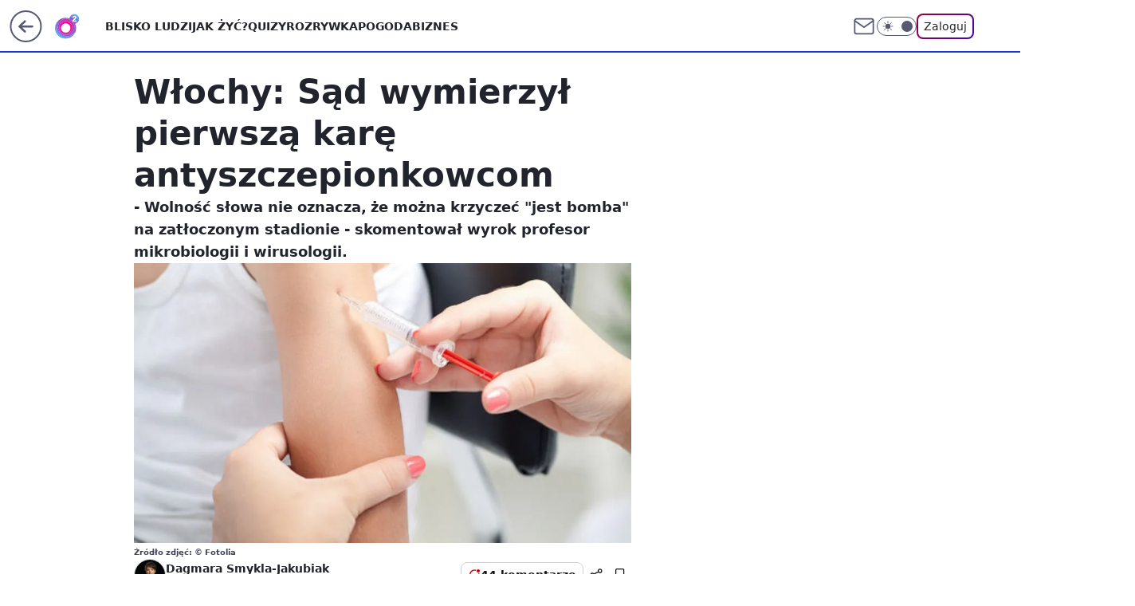

--- FILE ---
content_type: application/javascript
request_url: https://rek.www.wp.pl/gaf.js?rv=2&sn=o2_o2_pl&pvid=f3c9157206c56a395afa&rekids=236060&phtml=www.o2.pl%2Fartykul%2Fwlochy-sad-wymierzyl-pierwsza-kare-antyszczepionkowcom-6273236107925121a&abtest=adtech%7CPRGM-1047%7CA%3Badtech%7CPU-335%7CB%3Badtech%7CPRG-3468%7CB%3Badtech%7CPRGM-1036%7CB%3Badtech%7CFP-76%7CC%3Badtech%7CPRGM-1356%7CA%3Badtech%7CPRGM-1419%7CC%3Badtech%7CPRGM-1589%7CA%3Badtech%7CPRGM-1576%7CC%3Badtech%7CPRGM-1443%7CA%3Badtech%7CPRGM-1587%7CD%3Badtech%7CPRGM-1615%7CA%3Badtech%7CPRGM-1215%7CC&PWA_adbd=0&darkmode=0&highLayout=0&layout=wide&navType=navigate&cdl=0&ctype=article&ciab=IAB12&cid=6273236107925121&csystem=ncr&cdate=2018-07-14&REKtagi=ruch_antyszczepionkowy&vw=1280&vh=720&p1=0&spin=xzh68djy&bcv=2
body_size: 6058
content:
xzh68djy({"spin":"xzh68djy","bunch":236060,"context":{"dsa":false,"minor":false,"bidRequestId":"f5bf9fc9-be64-4870-a3be-c5a251c79fe0","maConfig":{"timestamp":"2026-01-26T13:24:12.920Z"},"dfpConfig":{"timestamp":"2026-01-27T12:47:42.398Z"},"sda":[],"targeting":{"client":{},"server":{},"query":{"PWA_adbd":"0","REKtagi":"ruch_antyszczepionkowy","abtest":"adtech|PRGM-1047|A;adtech|PU-335|B;adtech|PRG-3468|B;adtech|PRGM-1036|B;adtech|FP-76|C;adtech|PRGM-1356|A;adtech|PRGM-1419|C;adtech|PRGM-1589|A;adtech|PRGM-1576|C;adtech|PRGM-1443|A;adtech|PRGM-1587|D;adtech|PRGM-1615|A;adtech|PRGM-1215|C","bcv":"2","cdate":"2018-07-14","cdl":"0","ciab":"IAB12","cid":"6273236107925121","csystem":"ncr","ctype":"article","darkmode":"0","highLayout":"0","layout":"wide","navType":"navigate","p1":"0","phtml":"www.o2.pl/artykul/wlochy-sad-wymierzyl-pierwsza-kare-antyszczepionkowcom-6273236107925121a","pvid":"f3c9157206c56a395afa","rekids":"236060","rv":"2","sn":"o2_o2_pl","spin":"xzh68djy","vh":"720","vw":"1280"}},"directOnly":0,"geo":{"country":"840","region":"","city":""},"statid":"","mlId":"","rshsd":"8","isRobot":false,"curr":{"EUR":4.2032,"USD":3.5354,"CHF":4.5575,"GBP":4.8432},"rv":"2","status":{"advf":2,"ma":2,"ma_ads-bidder":2,"ma_cpv-bidder":2,"ma_high-cpm-bidder":2}},"slots":{"10":{"delivered":"","campaign":null,"dfpConfig":null},"11":{"delivered":"1","campaign":null,"dfpConfig":{"placement":"/89844762/Desktop_O2.pl_x11_art","roshash":"CFNQ","ceil":100,"sizes":[[620,280],[336,280],[300,250]],"namedSizes":["fluid"],"div":"div-gpt-ad-x11-art","targeting":{"DFPHASH":"ADLO","emptygaf":"0"},"gfp":"CFNQ"}},"12":{"delivered":"1","campaign":null,"dfpConfig":{"placement":"/89844762/Desktop_O2.pl_x12_art","roshash":"CFNQ","ceil":100,"sizes":[[620,280],[336,280],[300,250]],"namedSizes":["fluid"],"div":"div-gpt-ad-x12-art","targeting":{"DFPHASH":"ADLO","emptygaf":"0"},"gfp":"CFNQ"}},"13":{"delivered":"1","campaign":null,"dfpConfig":{"placement":"/89844762/Desktop_O2.pl_x13_art","roshash":"CFNQ","ceil":100,"sizes":[[620,280],[336,280],[300,250]],"namedSizes":["fluid"],"div":"div-gpt-ad-x13-art","targeting":{"DFPHASH":"ADLO","emptygaf":"0"},"gfp":"CFNQ"}},"14":{"delivered":"1","campaign":null,"dfpConfig":{"placement":"/89844762/Desktop_O2.pl_x14_art","roshash":"CFNQ","ceil":100,"sizes":[[620,280],[336,280],[300,250]],"namedSizes":["fluid"],"div":"div-gpt-ad-x14-art","targeting":{"DFPHASH":"ADLO","emptygaf":"0"},"gfp":"CFNQ"}},"15":{"lazy":1,"delivered":"1","campaign":{"id":"189191","adm":{"bunch":"236060","creations":[{"height":200,"showLabel":true,"src":"https://mamc.wpcdn.pl/189191/1769178910950/ZAPISKI-SMIERTELNIKA_750x200.jpg","trackers":{"click":[""],"cview":["//ma.wp.pl/ma.gif?clid=36d4f1d950aab392a9c26b186b340e10\u0026SN=o2_o2_pl\u0026pvid=f3c9157206c56a395afa\u0026action=cvimp\u0026pg=www.o2.pl\u0026par=billing%3Dcpv%26emission%3D3046613%26hBidPrice%3DLOSachtFOYj%26domain%3Dwww.o2.pl%26workfID%3D189191%26tpID%3D1406927%26org_id%3D25%26isDev%3Dfalse%26creationID%3D1478896%26client_id%3D61041%26iabPageCategories%3D%26partnerID%3D%26contentID%3D6273236107925121%26cur%3DPLN%26pricingModel%3DPg1upQTNZN5f7oXO9YyMoJ4IbmbgdXDsc4ybAlVYafs%26iabSiteCategories%3D%26is_robot%3D0%26pvid%3Df3c9157206c56a395afa%26hBudgetRate%3DCFINQTW%26medium%3Ddisplay%26rekid%3D236060%26slotSizeWxH%3D750x200%26bidderID%3D11%26platform%3D8%26publisherID%3D308%26slotID%3D015%26test%3D0%26source%3DTG%26is_adblock%3D0%26bidTimestamp%3D1769584024%26conversionValue%3D0%26ssp%3Dwp.pl%26device%3DPERSONAL_COMPUTER%26seatID%3D36d4f1d950aab392a9c26b186b340e10%26order%3D266721%26geo%3D840%253B%253B%26utility%3DdkjTFTVM4huurjjJgfUs8Ie0esi05mFcnsi3G7hHqOLnRmFEGJ-e-by0M4vOGULH%26bidReqID%3Df5bf9fc9-be64-4870-a3be-c5a251c79fe0%26seatFee%3DhSfhjNRk6mGSRPYCtVkv3ITflnv_rOKDeNi10VWnOKA%26editedTimestamp%3D1769178942%26ttl%3D1769670424%26sn%3Do2_o2_pl%26userID%3D__UNKNOWN_TELL_US__%26inver%3D2%26ip%3DjxudsgI9q9XCEoty9_sSeAQdJgDsLi_6A96l1xTi9b0%26targetDomain%3Dgalapagosfilms.pl"],"impression":["//ma.wp.pl/ma.gif?clid=36d4f1d950aab392a9c26b186b340e10\u0026SN=o2_o2_pl\u0026pvid=f3c9157206c56a395afa\u0026action=delivery\u0026pg=www.o2.pl\u0026par=publisherID%3D308%26slotID%3D015%26test%3D0%26source%3DTG%26is_adblock%3D0%26bidTimestamp%3D1769584024%26conversionValue%3D0%26ssp%3Dwp.pl%26device%3DPERSONAL_COMPUTER%26seatID%3D36d4f1d950aab392a9c26b186b340e10%26order%3D266721%26geo%3D840%253B%253B%26utility%3DdkjTFTVM4huurjjJgfUs8Ie0esi05mFcnsi3G7hHqOLnRmFEGJ-e-by0M4vOGULH%26bidReqID%3Df5bf9fc9-be64-4870-a3be-c5a251c79fe0%26seatFee%3DhSfhjNRk6mGSRPYCtVkv3ITflnv_rOKDeNi10VWnOKA%26editedTimestamp%3D1769178942%26ttl%3D1769670424%26sn%3Do2_o2_pl%26userID%3D__UNKNOWN_TELL_US__%26inver%3D2%26ip%3DjxudsgI9q9XCEoty9_sSeAQdJgDsLi_6A96l1xTi9b0%26targetDomain%3Dgalapagosfilms.pl%26billing%3Dcpv%26emission%3D3046613%26hBidPrice%3DLOSachtFOYj%26domain%3Dwww.o2.pl%26workfID%3D189191%26tpID%3D1406927%26org_id%3D25%26isDev%3Dfalse%26creationID%3D1478896%26client_id%3D61041%26iabPageCategories%3D%26partnerID%3D%26contentID%3D6273236107925121%26cur%3DPLN%26pricingModel%3DPg1upQTNZN5f7oXO9YyMoJ4IbmbgdXDsc4ybAlVYafs%26iabSiteCategories%3D%26is_robot%3D0%26pvid%3Df3c9157206c56a395afa%26hBudgetRate%3DCFINQTW%26medium%3Ddisplay%26rekid%3D236060%26slotSizeWxH%3D750x200%26bidderID%3D11%26platform%3D8"],"view":["//ma.wp.pl/ma.gif?clid=36d4f1d950aab392a9c26b186b340e10\u0026SN=o2_o2_pl\u0026pvid=f3c9157206c56a395afa\u0026action=view\u0026pg=www.o2.pl\u0026par=publisherID%3D308%26slotID%3D015%26test%3D0%26source%3DTG%26is_adblock%3D0%26bidTimestamp%3D1769584024%26conversionValue%3D0%26ssp%3Dwp.pl%26device%3DPERSONAL_COMPUTER%26seatID%3D36d4f1d950aab392a9c26b186b340e10%26order%3D266721%26geo%3D840%253B%253B%26utility%3DdkjTFTVM4huurjjJgfUs8Ie0esi05mFcnsi3G7hHqOLnRmFEGJ-e-by0M4vOGULH%26bidReqID%3Df5bf9fc9-be64-4870-a3be-c5a251c79fe0%26seatFee%3DhSfhjNRk6mGSRPYCtVkv3ITflnv_rOKDeNi10VWnOKA%26editedTimestamp%3D1769178942%26ttl%3D1769670424%26sn%3Do2_o2_pl%26userID%3D__UNKNOWN_TELL_US__%26inver%3D2%26ip%3DjxudsgI9q9XCEoty9_sSeAQdJgDsLi_6A96l1xTi9b0%26targetDomain%3Dgalapagosfilms.pl%26billing%3Dcpv%26emission%3D3046613%26hBidPrice%3DLOSachtFOYj%26domain%3Dwww.o2.pl%26workfID%3D189191%26tpID%3D1406927%26org_id%3D25%26isDev%3Dfalse%26creationID%3D1478896%26client_id%3D61041%26iabPageCategories%3D%26partnerID%3D%26contentID%3D6273236107925121%26cur%3DPLN%26pricingModel%3DPg1upQTNZN5f7oXO9YyMoJ4IbmbgdXDsc4ybAlVYafs%26iabSiteCategories%3D%26is_robot%3D0%26pvid%3Df3c9157206c56a395afa%26hBudgetRate%3DCFINQTW%26medium%3Ddisplay%26rekid%3D236060%26slotSizeWxH%3D750x200%26bidderID%3D11%26platform%3D8"]},"transparentPlaceholder":false,"type":"image","url":"https://www.galapagosfilms.pl/index.php/na-ekranach/zapiski-smiertelnika-na-ekranach","width":750}],"redir":"https://ma.wp.pl/redirma?SN=o2_o2_pl\u0026pvid=f3c9157206c56a395afa\u0026par=iabPageCategories%3D%26rekid%3D236060%26conversionValue%3D0%26iabSiteCategories%3D%26editedTimestamp%3D1769178942%26bidTimestamp%3D1769584024%26geo%3D840%253B%253B%26hBidPrice%3DLOSachtFOYj%26partnerID%3D%26medium%3Ddisplay%26platform%3D8%26publisherID%3D308%26sn%3Do2_o2_pl%26domain%3Dwww.o2.pl%26hBudgetRate%3DCFINQTW%26slotID%3D015%26billing%3Dcpv%26workfID%3D189191%26is_adblock%3D0%26device%3DPERSONAL_COMPUTER%26ip%3DjxudsgI9q9XCEoty9_sSeAQdJgDsLi_6A96l1xTi9b0%26targetDomain%3Dgalapagosfilms.pl%26pricingModel%3DPg1upQTNZN5f7oXO9YyMoJ4IbmbgdXDsc4ybAlVYafs%26test%3D0%26utility%3DdkjTFTVM4huurjjJgfUs8Ie0esi05mFcnsi3G7hHqOLnRmFEGJ-e-by0M4vOGULH%26bidReqID%3Df5bf9fc9-be64-4870-a3be-c5a251c79fe0%26ttl%3D1769670424%26emission%3D3046613%26isDev%3Dfalse%26cur%3DPLN%26pvid%3Df3c9157206c56a395afa%26seatFee%3DhSfhjNRk6mGSRPYCtVkv3ITflnv_rOKDeNi10VWnOKA%26inver%3D2%26org_id%3D25%26client_id%3D61041%26contentID%3D6273236107925121%26slotSizeWxH%3D750x200%26source%3DTG%26tpID%3D1406927%26creationID%3D1478896%26is_robot%3D0%26bidderID%3D11%26ssp%3Dwp.pl%26seatID%3D36d4f1d950aab392a9c26b186b340e10%26order%3D266721%26userID%3D__UNKNOWN_TELL_US__\u0026url=","slot":"15"},"creative":{"Id":"1478896","provider":"ma_cpv-bidder","roshash":"CFIL","height":200,"width":750,"touchpointId":"1406927","source":{"bidder":"cpv-bidder"}},"sellingModel":{"model":"CPV_INT"}},"dfpConfig":{"placement":"/89844762/Desktop_O2.pl_x15_art","roshash":"CFNQ","ceil":100,"sizes":[[728,90],[970,300],[950,90],[980,120],[980,90],[970,150],[970,90],[970,250],[930,180],[950,200],[750,100],[970,66],[750,200],[960,90],[970,100],[750,300],[970,200],[950,300]],"namedSizes":["fluid"],"div":"div-gpt-ad-x15-art","targeting":{"DFPHASH":"ADLO","emptygaf":"0"},"gfp":"CFNQ"}},"2":{"delivered":"1","campaign":{"id":"188957","capping":"PWAck=27120765\u0026PWAclt=1\u0026tpl=1","adm":{"bunch":"236060","creations":[{"cbConfig":{"blur":false,"bottomBar":false,"fullPage":false,"message":"Przekierowanie za {{time}} sekund{{y}}","timeout":15000},"height":870,"pixels":["//ad.doubleclick.net/ddm/trackimp/N195005.3920530WPPL/B34915909.438330535;dc_trk_aid=631924327;dc_trk_cid=248481718;ord=1769584024;dc_lat=;dc_rdid=;tag_for_child_directed_treatment=;tfua=;ltd=${LIMITED_ADS};dc_tdv=1?"],"scalable":"1","showLabel":false,"src":"https://mamc.wpcdn.pl/188957/1768998541146/2383-003_Olimpijskie_oferty_produktowe_1920x870_wp_CB_sluchawki.jpg","trackers":{"click":[""],"cview":["//ma.wp.pl/ma.gif?clid=0cc655b412444091fb8190f140853492\u0026SN=o2_o2_pl\u0026pvid=f3c9157206c56a395afa\u0026action=cvimp\u0026pg=www.o2.pl\u0026par=device%3DPERSONAL_COMPUTER%26targetDomain%3Dmediamarkt.pl%26order%3D266462%26is_adblock%3D0%26userID%3D__UNKNOWN_TELL_US__%26domain%3Dwww.o2.pl%26slotSizeWxH%3D1920x870%26cur%3DPLN%26org_id%3D25%26bidReqID%3Df5bf9fc9-be64-4870-a3be-c5a251c79fe0%26publisherID%3D308%26seatID%3D0cc655b412444091fb8190f140853492%26client_id%3D29939%26source%3DTG%26partnerID%3D%26bidderID%3D11%26utility%3Dx_NFYV9kBbJx56Q2R9oTxl-Rh0GshZbzeKBHv_8PIcrr2y2hweS40vHao6-zSgye%26creationID%3D1477011%26seatFee%3DIX0CEDt3bSu28m9TeUMAJ66Jl2wUSfjeHAN40wLAvks%26tpID%3D1405761%26sn%3Do2_o2_pl%26bidTimestamp%3D1769584024%26medium%3Ddisplay%26rekid%3D236060%26test%3D0%26billing%3Dcpv%26emission%3D3045951%26pricingModel%3DKvy6uUqBtQbNiaUJBWgsdWMB0Cd8tSOQGZyUL5cN-Ck%26geo%3D840%253B%253B%26hBidPrice%3DCFIOUXb%26platform%3D8%26conversionValue%3D0%26ssp%3Dwp.pl%26inver%3D2%26workfID%3D188957%26iabSiteCategories%3D%26is_robot%3D0%26hBudgetRate%3DCFIOUXb%26ip%3D5aJ3CUZhHKfa6GbWSWSMjSfVXTMVd4OXpOwdG3zG1Hc%26editedTimestamp%3D1768998748%26iabPageCategories%3D%26ttl%3D1769670424%26isDev%3Dfalse%26slotID%3D002%26pvid%3Df3c9157206c56a395afa%26contentID%3D6273236107925121"],"impression":["//ma.wp.pl/ma.gif?clid=0cc655b412444091fb8190f140853492\u0026SN=o2_o2_pl\u0026pvid=f3c9157206c56a395afa\u0026action=delivery\u0026pg=www.o2.pl\u0026par=device%3DPERSONAL_COMPUTER%26targetDomain%3Dmediamarkt.pl%26order%3D266462%26is_adblock%3D0%26userID%3D__UNKNOWN_TELL_US__%26domain%3Dwww.o2.pl%26slotSizeWxH%3D1920x870%26cur%3DPLN%26org_id%3D25%26bidReqID%3Df5bf9fc9-be64-4870-a3be-c5a251c79fe0%26publisherID%3D308%26seatID%3D0cc655b412444091fb8190f140853492%26client_id%3D29939%26source%3DTG%26partnerID%3D%26bidderID%3D11%26utility%3Dx_NFYV9kBbJx56Q2R9oTxl-Rh0GshZbzeKBHv_8PIcrr2y2hweS40vHao6-zSgye%26creationID%3D1477011%26seatFee%3DIX0CEDt3bSu28m9TeUMAJ66Jl2wUSfjeHAN40wLAvks%26tpID%3D1405761%26sn%3Do2_o2_pl%26bidTimestamp%3D1769584024%26medium%3Ddisplay%26rekid%3D236060%26test%3D0%26billing%3Dcpv%26emission%3D3045951%26pricingModel%3DKvy6uUqBtQbNiaUJBWgsdWMB0Cd8tSOQGZyUL5cN-Ck%26geo%3D840%253B%253B%26hBidPrice%3DCFIOUXb%26platform%3D8%26conversionValue%3D0%26ssp%3Dwp.pl%26inver%3D2%26workfID%3D188957%26iabSiteCategories%3D%26is_robot%3D0%26hBudgetRate%3DCFIOUXb%26ip%3D5aJ3CUZhHKfa6GbWSWSMjSfVXTMVd4OXpOwdG3zG1Hc%26editedTimestamp%3D1768998748%26iabPageCategories%3D%26ttl%3D1769670424%26isDev%3Dfalse%26slotID%3D002%26pvid%3Df3c9157206c56a395afa%26contentID%3D6273236107925121"],"view":["//ma.wp.pl/ma.gif?clid=0cc655b412444091fb8190f140853492\u0026SN=o2_o2_pl\u0026pvid=f3c9157206c56a395afa\u0026action=view\u0026pg=www.o2.pl\u0026par=billing%3Dcpv%26emission%3D3045951%26pricingModel%3DKvy6uUqBtQbNiaUJBWgsdWMB0Cd8tSOQGZyUL5cN-Ck%26geo%3D840%253B%253B%26hBidPrice%3DCFIOUXb%26platform%3D8%26conversionValue%3D0%26ssp%3Dwp.pl%26inver%3D2%26workfID%3D188957%26iabSiteCategories%3D%26is_robot%3D0%26hBudgetRate%3DCFIOUXb%26ip%3D5aJ3CUZhHKfa6GbWSWSMjSfVXTMVd4OXpOwdG3zG1Hc%26editedTimestamp%3D1768998748%26iabPageCategories%3D%26ttl%3D1769670424%26isDev%3Dfalse%26slotID%3D002%26pvid%3Df3c9157206c56a395afa%26contentID%3D6273236107925121%26device%3DPERSONAL_COMPUTER%26targetDomain%3Dmediamarkt.pl%26order%3D266462%26is_adblock%3D0%26userID%3D__UNKNOWN_TELL_US__%26domain%3Dwww.o2.pl%26slotSizeWxH%3D1920x870%26cur%3DPLN%26org_id%3D25%26bidReqID%3Df5bf9fc9-be64-4870-a3be-c5a251c79fe0%26publisherID%3D308%26seatID%3D0cc655b412444091fb8190f140853492%26client_id%3D29939%26source%3DTG%26partnerID%3D%26bidderID%3D11%26utility%3Dx_NFYV9kBbJx56Q2R9oTxl-Rh0GshZbzeKBHv_8PIcrr2y2hweS40vHao6-zSgye%26creationID%3D1477011%26seatFee%3DIX0CEDt3bSu28m9TeUMAJ66Jl2wUSfjeHAN40wLAvks%26tpID%3D1405761%26sn%3Do2_o2_pl%26bidTimestamp%3D1769584024%26medium%3Ddisplay%26rekid%3D236060%26test%3D0"]},"transparentPlaceholder":false,"type":"image","url":"https://ad.doubleclick.net/ddm/trackclk/N195005.3920530WPPL/B34915909.438330535;dc_trk_aid=631924327;dc_trk_cid=248481718;dc_lat=;dc_rdid=;tag_for_child_directed_treatment=;tfua=;ltd=${LIMITED_ADS};dc_tdv=1","width":1920}],"redir":"https://ma.wp.pl/redirma?SN=o2_o2_pl\u0026pvid=f3c9157206c56a395afa\u0026par=publisherID%3D308%26seatID%3D0cc655b412444091fb8190f140853492%26iabSiteCategories%3D%26editedTimestamp%3D1768998748%26targetDomain%3Dmediamarkt.pl%26sn%3Do2_o2_pl%26bidTimestamp%3D1769584024%26hBidPrice%3DCFIOUXb%26slotID%3D002%26pvid%3Df3c9157206c56a395afa%26device%3DPERSONAL_COMPUTER%26userID%3D__UNKNOWN_TELL_US__%26tpID%3D1405761%26platform%3D8%26ip%3D5aJ3CUZhHKfa6GbWSWSMjSfVXTMVd4OXpOwdG3zG1Hc%26iabPageCategories%3D%26ttl%3D1769670424%26is_adblock%3D0%26bidderID%3D11%26billing%3Dcpv%26geo%3D840%253B%253B%26conversionValue%3D0%26ssp%3Dwp.pl%26workfID%3D188957%26is_robot%3D0%26contentID%3D6273236107925121%26source%3DTG%26seatFee%3DIX0CEDt3bSu28m9TeUMAJ66Jl2wUSfjeHAN40wLAvks%26test%3D0%26emission%3D3045951%26pricingModel%3DKvy6uUqBtQbNiaUJBWgsdWMB0Cd8tSOQGZyUL5cN-Ck%26slotSizeWxH%3D1920x870%26cur%3DPLN%26org_id%3D25%26partnerID%3D%26creationID%3D1477011%26rekid%3D236060%26inver%3D2%26hBudgetRate%3DCFIOUXb%26order%3D266462%26domain%3Dwww.o2.pl%26client_id%3D29939%26utility%3Dx_NFYV9kBbJx56Q2R9oTxl-Rh0GshZbzeKBHv_8PIcrr2y2hweS40vHao6-zSgye%26medium%3Ddisplay%26isDev%3Dfalse%26bidReqID%3Df5bf9fc9-be64-4870-a3be-c5a251c79fe0\u0026url=","slot":"2"},"creative":{"Id":"1477011","provider":"ma_cpv-bidder","roshash":"FLOR","height":870,"width":1920,"touchpointId":"1405761","source":{"bidder":"cpv-bidder"}},"sellingModel":{"model":"CPM_INT"}},"dfpConfig":{"placement":"/89844762/Desktop_O2.pl_x02","roshash":"FLOR","ceil":100,"sizes":[[970,300],[970,600],[750,300],[950,300],[980,600],[1920,870],[1200,600],[750,400],[960,640]],"namedSizes":["fluid"],"div":"div-gpt-ad-x02","targeting":{"DFPHASH":"DJMP","emptygaf":"0"},"gfp":"DLOR"}},"25":{"delivered":"1","campaign":null,"dfpConfig":{"placement":"/89844762/Desktop_O2.pl_x25_art","roshash":"CFNQ","ceil":100,"sizes":[[620,280],[336,280],[300,250]],"namedSizes":["fluid"],"div":"div-gpt-ad-x25-art","targeting":{"DFPHASH":"ADLO","emptygaf":"0"},"gfp":"CFNQ"}},"27":{"delivered":"1","campaign":null,"dfpConfig":{"placement":"/89844762/Desktop_O2.pl_x27_art","roshash":"CFNQ","ceil":100,"sizes":[[160,600],[120,600]],"namedSizes":["fluid"],"div":"div-gpt-ad-x27-art","targeting":{"DFPHASH":"ADLO","emptygaf":"0"},"gfp":"CFNQ"}},"3":{"delivered":"1","campaign":{"id":"189279","capping":"PWAck=27120831\u0026PWAclt=24","adm":{"bunch":"236060","creations":[{"height":600,"mod":"stiltedBanner","pixels":["//ad.doubleclick.net/ddm/trackimp/N4022.2133700WP/B34926013.439151868;dc_trk_aid=632070570;dc_trk_cid=249328161;ord=1769584024;dc_lat=;dc_rdid=;tag_for_child_directed_treatment=;tfua=;gdpr=${GDPR};gdpr_consent=${GDPR_CONSENT_755};ltd=${LIMITED_ADS};dc_tdv=1?"],"showLabel":true,"src":"https://mamc.wpcdn.pl/189279/1769514252699/ip_kia25_k4_kamp_leasing_1260x600_wp/ip_kia25_k4_kamp_leasing_1260x600_wp.html","trackers":{"click":[""],"cview":["//ma.wp.pl/ma.gif?clid=de722beda2adf178cb2a229b728519d3\u0026SN=o2_o2_pl\u0026pvid=f3c9157206c56a395afa\u0026action=cvimp\u0026pg=www.o2.pl\u0026par=medium%3Ddisplay%26ip%3Dn_ZfpGTNocu1Lkk6sVQWyGBnkS-8kIzlZBapf3TMkTg%26tpID%3D1407399%26org_id%3D25%26emission%3D3046776%26geo%3D840%253B%253B%26hBudgetRate%3DCFILORU%26partnerID%3D%26utility%3DZ6PX9pppKc9Ybsdy4Kbfw5O2ic6Oq2oHD8ECnXNAzzVDs6-8M_mSX6E34YgUEjUp%26platform%3D8%26creationID%3D1480372%26seatFee%3DN9_thKm7ydm2S467jdN6fRa0r4Ats-toNxrYH8L_hiQ%26conversionValue%3D0%26ssp%3Dwp.pl%26userID%3D__UNKNOWN_TELL_US__%26domain%3Dwww.o2.pl%26cur%3DPLN%26client_id%3D58063%26pricingModel%3D6GSREDOU2heY9DZQK0NvwUttK-ULEwL75c3D7toBeqI%26iabPageCategories%3D%26source%3DTG%26sn%3Do2_o2_pl%26bidTimestamp%3D1769584024%26hBidPrice%3DCFILORU%26bidderID%3D11%26contentID%3D6273236107925121%26bidReqID%3Df5bf9fc9-be64-4870-a3be-c5a251c79fe0%26publisherID%3D308%26slotID%3D003%26order%3D266835%26editedTimestamp%3D1769516051%26ttl%3D1769670424%26is_adblock%3D0%26slotSizeWxH%3D1260x600%26targetDomain%3Dkia.com%26is_robot%3D0%26pvid%3Df3c9157206c56a395afa%26isDev%3Dfalse%26device%3DPERSONAL_COMPUTER%26rekid%3D236060%26inver%3D2%26workfID%3D189279%26billing%3Dcpv%26test%3D0%26seatID%3Dde722beda2adf178cb2a229b728519d3%26iabSiteCategories%3D"],"impression":["//ma.wp.pl/ma.gif?clid=de722beda2adf178cb2a229b728519d3\u0026SN=o2_o2_pl\u0026pvid=f3c9157206c56a395afa\u0026action=delivery\u0026pg=www.o2.pl\u0026seqTtl=1770767999\u0026par=targetDomain%3Dkia.com%26is_robot%3D0%26pvid%3Df3c9157206c56a395afa%26isDev%3Dfalse%26device%3DPERSONAL_COMPUTER%26rekid%3D236060%26inver%3D2%26workfID%3D189279%26billing%3Dcpv%26test%3D0%26seatID%3Dde722beda2adf178cb2a229b728519d3%26iabSiteCategories%3D%26medium%3Ddisplay%26ip%3Dn_ZfpGTNocu1Lkk6sVQWyGBnkS-8kIzlZBapf3TMkTg%26tpID%3D1407399%26org_id%3D25%26emission%3D3046776%26geo%3D840%253B%253B%26hBudgetRate%3DCFILORU%26partnerID%3D%26utility%3DZ6PX9pppKc9Ybsdy4Kbfw5O2ic6Oq2oHD8ECnXNAzzVDs6-8M_mSX6E34YgUEjUp%26platform%3D8%26creationID%3D1480372%26seatFee%3DN9_thKm7ydm2S467jdN6fRa0r4Ats-toNxrYH8L_hiQ%26conversionValue%3D0%26ssp%3Dwp.pl%26userID%3D__UNKNOWN_TELL_US__%26domain%3Dwww.o2.pl%26cur%3DPLN%26client_id%3D58063%26pricingModel%3D6GSREDOU2heY9DZQK0NvwUttK-ULEwL75c3D7toBeqI%26iabPageCategories%3D%26source%3DTG%26sn%3Do2_o2_pl%26bidTimestamp%3D1769584024%26hBidPrice%3DCFILORU%26bidderID%3D11%26contentID%3D6273236107925121%26bidReqID%3Df5bf9fc9-be64-4870-a3be-c5a251c79fe0%26publisherID%3D308%26slotID%3D003%26order%3D266835%26editedTimestamp%3D1769516051%26ttl%3D1769670424%26is_adblock%3D0%26slotSizeWxH%3D1260x600"],"view":["//ma.wp.pl/ma.gif?clid=de722beda2adf178cb2a229b728519d3\u0026SN=o2_o2_pl\u0026pvid=f3c9157206c56a395afa\u0026action=view\u0026pg=www.o2.pl\u0026par=targetDomain%3Dkia.com%26is_robot%3D0%26pvid%3Df3c9157206c56a395afa%26isDev%3Dfalse%26device%3DPERSONAL_COMPUTER%26rekid%3D236060%26inver%3D2%26workfID%3D189279%26billing%3Dcpv%26test%3D0%26seatID%3Dde722beda2adf178cb2a229b728519d3%26iabSiteCategories%3D%26medium%3Ddisplay%26ip%3Dn_ZfpGTNocu1Lkk6sVQWyGBnkS-8kIzlZBapf3TMkTg%26tpID%3D1407399%26org_id%3D25%26emission%3D3046776%26geo%3D840%253B%253B%26hBudgetRate%3DCFILORU%26partnerID%3D%26utility%3DZ6PX9pppKc9Ybsdy4Kbfw5O2ic6Oq2oHD8ECnXNAzzVDs6-8M_mSX6E34YgUEjUp%26platform%3D8%26creationID%3D1480372%26seatFee%3DN9_thKm7ydm2S467jdN6fRa0r4Ats-toNxrYH8L_hiQ%26conversionValue%3D0%26ssp%3Dwp.pl%26userID%3D__UNKNOWN_TELL_US__%26domain%3Dwww.o2.pl%26cur%3DPLN%26client_id%3D58063%26pricingModel%3D6GSREDOU2heY9DZQK0NvwUttK-ULEwL75c3D7toBeqI%26iabPageCategories%3D%26source%3DTG%26sn%3Do2_o2_pl%26bidTimestamp%3D1769584024%26hBidPrice%3DCFILORU%26bidderID%3D11%26contentID%3D6273236107925121%26bidReqID%3Df5bf9fc9-be64-4870-a3be-c5a251c79fe0%26publisherID%3D308%26slotID%3D003%26order%3D266835%26editedTimestamp%3D1769516051%26ttl%3D1769670424%26is_adblock%3D0%26slotSizeWxH%3D1260x600"]},"transparentPlaceholder":false,"type":"iframe","url":"https://ad.doubleclick.net/ddm/trackclk/N4022.2133700WP/B34926013.439151868;dc_trk_aid=632070570;dc_trk_cid=249328161;dc_lat=;dc_rdid=;tag_for_child_directed_treatment=;tfua=;gdpr=${GDPR};gdpr_consent=${GDPR_CONSENT_755};ltd=${LIMITED_ADS};dc_tdv=1","width":1260},{"height":600,"mod":"stiltedBanner","pixels":["//ad.doubleclick.net/ddm/trackimp/N4022.2133700WP/B34926013.439151868;dc_trk_aid=632070570;dc_trk_cid=249328161;ord=1769584024;dc_lat=;dc_rdid=;tag_for_child_directed_treatment=;tfua=;gdpr=${GDPR};gdpr_consent=${GDPR_CONSENT_755};ltd=${LIMITED_ADS};dc_tdv=1?"],"showLabel":true,"src":"https://mamc.wpcdn.pl/189279/1769514245168/ip_kia25_k4_kamp_leasing_940x600_wp/ip_kia25_k4_kamp_leasing_940x600_wp.html","trackers":{"click":[""],"cview":["//ma.wp.pl/ma.gif?clid=de722beda2adf178cb2a229b728519d3\u0026SN=o2_o2_pl\u0026pvid=f3c9157206c56a395afa\u0026action=cvimp\u0026pg=www.o2.pl\u0026par=medium%3Ddisplay%26ip%3Dn_ZfpGTNocu1Lkk6sVQWyGBnkS-8kIzlZBapf3TMkTg%26tpID%3D1407399%26org_id%3D25%26emission%3D3046776%26geo%3D840%253B%253B%26hBudgetRate%3DCFILORU%26partnerID%3D%26utility%3DZ6PX9pppKc9Ybsdy4Kbfw5O2ic6Oq2oHD8ECnXNAzzVDs6-8M_mSX6E34YgUEjUp%26platform%3D8%26creationID%3D1480372%26seatFee%3DN9_thKm7ydm2S467jdN6fRa0r4Ats-toNxrYH8L_hiQ%26conversionValue%3D0%26ssp%3Dwp.pl%26userID%3D__UNKNOWN_TELL_US__%26domain%3Dwww.o2.pl%26cur%3DPLN%26client_id%3D58063%26pricingModel%3D6GSREDOU2heY9DZQK0NvwUttK-ULEwL75c3D7toBeqI%26iabPageCategories%3D%26source%3DTG%26sn%3Do2_o2_pl%26bidTimestamp%3D1769584024%26hBidPrice%3DCFILORU%26bidderID%3D11%26contentID%3D6273236107925121%26bidReqID%3Df5bf9fc9-be64-4870-a3be-c5a251c79fe0%26publisherID%3D308%26slotID%3D003%26order%3D266835%26editedTimestamp%3D1769516051%26ttl%3D1769670424%26is_adblock%3D0%26slotSizeWxH%3D1260x600%26targetDomain%3Dkia.com%26is_robot%3D0%26pvid%3Df3c9157206c56a395afa%26isDev%3Dfalse%26device%3DPERSONAL_COMPUTER%26rekid%3D236060%26inver%3D2%26workfID%3D189279%26billing%3Dcpv%26test%3D0%26seatID%3Dde722beda2adf178cb2a229b728519d3%26iabSiteCategories%3D"],"impression":["//ma.wp.pl/ma.gif?clid=de722beda2adf178cb2a229b728519d3\u0026SN=o2_o2_pl\u0026pvid=f3c9157206c56a395afa\u0026action=delivery\u0026pg=www.o2.pl\u0026seqTtl=1770767999\u0026par=targetDomain%3Dkia.com%26is_robot%3D0%26pvid%3Df3c9157206c56a395afa%26isDev%3Dfalse%26device%3DPERSONAL_COMPUTER%26rekid%3D236060%26inver%3D2%26workfID%3D189279%26billing%3Dcpv%26test%3D0%26seatID%3Dde722beda2adf178cb2a229b728519d3%26iabSiteCategories%3D%26medium%3Ddisplay%26ip%3Dn_ZfpGTNocu1Lkk6sVQWyGBnkS-8kIzlZBapf3TMkTg%26tpID%3D1407399%26org_id%3D25%26emission%3D3046776%26geo%3D840%253B%253B%26hBudgetRate%3DCFILORU%26partnerID%3D%26utility%3DZ6PX9pppKc9Ybsdy4Kbfw5O2ic6Oq2oHD8ECnXNAzzVDs6-8M_mSX6E34YgUEjUp%26platform%3D8%26creationID%3D1480372%26seatFee%3DN9_thKm7ydm2S467jdN6fRa0r4Ats-toNxrYH8L_hiQ%26conversionValue%3D0%26ssp%3Dwp.pl%26userID%3D__UNKNOWN_TELL_US__%26domain%3Dwww.o2.pl%26cur%3DPLN%26client_id%3D58063%26pricingModel%3D6GSREDOU2heY9DZQK0NvwUttK-ULEwL75c3D7toBeqI%26iabPageCategories%3D%26source%3DTG%26sn%3Do2_o2_pl%26bidTimestamp%3D1769584024%26hBidPrice%3DCFILORU%26bidderID%3D11%26contentID%3D6273236107925121%26bidReqID%3Df5bf9fc9-be64-4870-a3be-c5a251c79fe0%26publisherID%3D308%26slotID%3D003%26order%3D266835%26editedTimestamp%3D1769516051%26ttl%3D1769670424%26is_adblock%3D0%26slotSizeWxH%3D1260x600"],"view":["//ma.wp.pl/ma.gif?clid=de722beda2adf178cb2a229b728519d3\u0026SN=o2_o2_pl\u0026pvid=f3c9157206c56a395afa\u0026action=view\u0026pg=www.o2.pl\u0026par=targetDomain%3Dkia.com%26is_robot%3D0%26pvid%3Df3c9157206c56a395afa%26isDev%3Dfalse%26device%3DPERSONAL_COMPUTER%26rekid%3D236060%26inver%3D2%26workfID%3D189279%26billing%3Dcpv%26test%3D0%26seatID%3Dde722beda2adf178cb2a229b728519d3%26iabSiteCategories%3D%26medium%3Ddisplay%26ip%3Dn_ZfpGTNocu1Lkk6sVQWyGBnkS-8kIzlZBapf3TMkTg%26tpID%3D1407399%26org_id%3D25%26emission%3D3046776%26geo%3D840%253B%253B%26hBudgetRate%3DCFILORU%26partnerID%3D%26utility%3DZ6PX9pppKc9Ybsdy4Kbfw5O2ic6Oq2oHD8ECnXNAzzVDs6-8M_mSX6E34YgUEjUp%26platform%3D8%26creationID%3D1480372%26seatFee%3DN9_thKm7ydm2S467jdN6fRa0r4Ats-toNxrYH8L_hiQ%26conversionValue%3D0%26ssp%3Dwp.pl%26userID%3D__UNKNOWN_TELL_US__%26domain%3Dwww.o2.pl%26cur%3DPLN%26client_id%3D58063%26pricingModel%3D6GSREDOU2heY9DZQK0NvwUttK-ULEwL75c3D7toBeqI%26iabPageCategories%3D%26source%3DTG%26sn%3Do2_o2_pl%26bidTimestamp%3D1769584024%26hBidPrice%3DCFILORU%26bidderID%3D11%26contentID%3D6273236107925121%26bidReqID%3Df5bf9fc9-be64-4870-a3be-c5a251c79fe0%26publisherID%3D308%26slotID%3D003%26order%3D266835%26editedTimestamp%3D1769516051%26ttl%3D1769670424%26is_adblock%3D0%26slotSizeWxH%3D1260x600"]},"transparentPlaceholder":false,"type":"iframe","url":"https://ad.doubleclick.net/ddm/trackclk/N4022.2133700WP/B34926013.439151868;dc_trk_aid=632070570;dc_trk_cid=249328161;dc_lat=;dc_rdid=;tag_for_child_directed_treatment=;tfua=;gdpr=${GDPR};gdpr_consent=${GDPR_CONSENT_755};ltd=${LIMITED_ADS};dc_tdv=1","width":940}],"redir":"https://ma.wp.pl/redirma?SN=o2_o2_pl\u0026pvid=f3c9157206c56a395afa\u0026par=slotID%3D003%26order%3D266835%26editedTimestamp%3D1769516051%26ttl%3D1769670424%26device%3DPERSONAL_COMPUTER%26test%3D0%26iabSiteCategories%3D%26tpID%3D1407399%26publisherID%3D308%26is_adblock%3D0%26partnerID%3D%26utility%3DZ6PX9pppKc9Ybsdy4Kbfw5O2ic6Oq2oHD8ECnXNAzzVDs6-8M_mSX6E34YgUEjUp%26seatFee%3DN9_thKm7ydm2S467jdN6fRa0r4Ats-toNxrYH8L_hiQ%26userID%3D__UNKNOWN_TELL_US__%26hBidPrice%3DCFILORU%26rekid%3D236060%26medium%3Ddisplay%26emission%3D3046776%26geo%3D840%253B%253B%26hBudgetRate%3DCFILORU%26platform%3D8%26creationID%3D1480372%26sn%3Do2_o2_pl%26pvid%3Df3c9157206c56a395afa%26workfID%3D189279%26seatID%3Dde722beda2adf178cb2a229b728519d3%26ssp%3Dwp.pl%26client_id%3D58063%26pricingModel%3D6GSREDOU2heY9DZQK0NvwUttK-ULEwL75c3D7toBeqI%26source%3DTG%26slotSizeWxH%3D1260x600%26conversionValue%3D0%26iabPageCategories%3D%26bidTimestamp%3D1769584024%26contentID%3D6273236107925121%26bidReqID%3Df5bf9fc9-be64-4870-a3be-c5a251c79fe0%26inver%3D2%26billing%3Dcpv%26org_id%3D25%26domain%3Dwww.o2.pl%26cur%3DPLN%26bidderID%3D11%26is_robot%3D0%26ip%3Dn_ZfpGTNocu1Lkk6sVQWyGBnkS-8kIzlZBapf3TMkTg%26targetDomain%3Dkia.com%26isDev%3Dfalse\u0026url=","slot":"3"},"creative":{"Id":"1480372","provider":"ma_cpv-bidder","roshash":"CFIL","height":600,"width":1260,"touchpointId":"1407399","source":{"bidder":"cpv-bidder"}},"sellingModel":{"directOnly":1,"model":"CPM_INT"}},"dfpConfig":null},"32":{"delivered":"1","campaign":null,"dfpConfig":{"placement":"/89844762/Desktop_O2.pl_x32_art","roshash":"CFNQ","ceil":100,"sizes":[[620,280],[336,280],[300,250]],"namedSizes":["fluid"],"div":"div-gpt-ad-x32-art","targeting":{"DFPHASH":"ADLO","emptygaf":"0"},"gfp":"CFNQ"}},"33":{"delivered":"1","campaign":null,"dfpConfig":{"placement":"/89844762/Desktop_O2.pl_x33_art","roshash":"CFNQ","ceil":100,"sizes":[[620,280],[336,280],[300,250]],"namedSizes":["fluid"],"div":"div-gpt-ad-x33-art","targeting":{"DFPHASH":"ADLO","emptygaf":"0"},"gfp":"CFNQ"}},"35":{"lazy":1,"delivered":"1","campaign":{"id":"189254","adm":{"bunch":"236060","creations":[{"height":600,"showLabel":true,"src":"https://mamc.wpcdn.pl/189254/1769427397515/300x600egipt.jpg","trackers":{"click":[""],"cview":["//ma.wp.pl/ma.gif?clid=371fa43b00b88a0c702be1109a408644\u0026SN=o2_o2_pl\u0026pvid=f3c9157206c56a395afa\u0026action=cvimp\u0026pg=www.o2.pl\u0026par=hBudgetRate%3DCFILORU%26partnerID%3D%26workfID%3D189254%26editedTimestamp%3D1769427660%26iabPageCategories%3D%26contentID%3D6273236107925121%26device%3DPERSONAL_COMPUTER%26publisherID%3D308%26ip%3DCHabn1BrmKjc_imovk_cDtWGEmSd9Lgw0e5OsEVnjSY%26domain%3Dwww.o2.pl%26emission%3D3046210%26bidTimestamp%3D1769584024%26conversionValue%3D0%26userID%3D__UNKNOWN_TELL_US__%26sn%3Do2_o2_pl%26creationID%3D1479426%26tpID%3D1407291%26billing%3Dcpv%26order%3D266590%26platform%3D8%26bidReqID%3Df5bf9fc9-be64-4870-a3be-c5a251c79fe0%26seatFee%3Dl9uobSJXkmQd_PTEeI75wzBO6XP2IWD8VFogaY_SNN4%26pricingModel%3DMGmpthVdUgFxllGz2exuKUImRzaBEjENwO6eJpTHADU%26ttl%3D1769670424%26is_robot%3D0%26bidderID%3D11%26medium%3Ddisplay%26slotID%3D035%26seatID%3D371fa43b00b88a0c702be1109a408644%26client_id%3D32932%26org_id%3D25%26source%3DTG%26geo%3D840%253B%253B%26hBidPrice%3DCFILORU%26utility%3DaARTzcSVhghjeTvkIxHCSe8A14RFgEVBVfsTdMw1XwxRF2rIDawg_e8tdXFB3r-K%26ssp%3Dwp.pl%26rekid%3D236060%26inver%3D2%26targetDomain%3Dwakacje.pl%26cur%3DPLN%26isDev%3Dfalse%26slotSizeWxH%3D300x600%26test%3D0%26iabSiteCategories%3D%26is_adblock%3D0%26pvid%3Df3c9157206c56a395afa"],"impression":["//ma.wp.pl/ma.gif?clid=371fa43b00b88a0c702be1109a408644\u0026SN=o2_o2_pl\u0026pvid=f3c9157206c56a395afa\u0026action=delivery\u0026pg=www.o2.pl\u0026par=contentID%3D6273236107925121%26device%3DPERSONAL_COMPUTER%26publisherID%3D308%26ip%3DCHabn1BrmKjc_imovk_cDtWGEmSd9Lgw0e5OsEVnjSY%26domain%3Dwww.o2.pl%26emission%3D3046210%26bidTimestamp%3D1769584024%26conversionValue%3D0%26userID%3D__UNKNOWN_TELL_US__%26sn%3Do2_o2_pl%26creationID%3D1479426%26tpID%3D1407291%26billing%3Dcpv%26order%3D266590%26platform%3D8%26bidReqID%3Df5bf9fc9-be64-4870-a3be-c5a251c79fe0%26seatFee%3Dl9uobSJXkmQd_PTEeI75wzBO6XP2IWD8VFogaY_SNN4%26pricingModel%3DMGmpthVdUgFxllGz2exuKUImRzaBEjENwO6eJpTHADU%26ttl%3D1769670424%26is_robot%3D0%26bidderID%3D11%26medium%3Ddisplay%26slotID%3D035%26seatID%3D371fa43b00b88a0c702be1109a408644%26client_id%3D32932%26org_id%3D25%26source%3DTG%26geo%3D840%253B%253B%26hBidPrice%3DCFILORU%26utility%3DaARTzcSVhghjeTvkIxHCSe8A14RFgEVBVfsTdMw1XwxRF2rIDawg_e8tdXFB3r-K%26ssp%3Dwp.pl%26rekid%3D236060%26inver%3D2%26targetDomain%3Dwakacje.pl%26cur%3DPLN%26isDev%3Dfalse%26slotSizeWxH%3D300x600%26test%3D0%26iabSiteCategories%3D%26is_adblock%3D0%26pvid%3Df3c9157206c56a395afa%26hBudgetRate%3DCFILORU%26partnerID%3D%26workfID%3D189254%26editedTimestamp%3D1769427660%26iabPageCategories%3D"],"view":["//ma.wp.pl/ma.gif?clid=371fa43b00b88a0c702be1109a408644\u0026SN=o2_o2_pl\u0026pvid=f3c9157206c56a395afa\u0026action=view\u0026pg=www.o2.pl\u0026par=targetDomain%3Dwakacje.pl%26cur%3DPLN%26isDev%3Dfalse%26slotSizeWxH%3D300x600%26test%3D0%26iabSiteCategories%3D%26is_adblock%3D0%26pvid%3Df3c9157206c56a395afa%26hBudgetRate%3DCFILORU%26partnerID%3D%26workfID%3D189254%26editedTimestamp%3D1769427660%26iabPageCategories%3D%26contentID%3D6273236107925121%26device%3DPERSONAL_COMPUTER%26publisherID%3D308%26ip%3DCHabn1BrmKjc_imovk_cDtWGEmSd9Lgw0e5OsEVnjSY%26domain%3Dwww.o2.pl%26emission%3D3046210%26bidTimestamp%3D1769584024%26conversionValue%3D0%26userID%3D__UNKNOWN_TELL_US__%26sn%3Do2_o2_pl%26creationID%3D1479426%26tpID%3D1407291%26billing%3Dcpv%26order%3D266590%26platform%3D8%26bidReqID%3Df5bf9fc9-be64-4870-a3be-c5a251c79fe0%26seatFee%3Dl9uobSJXkmQd_PTEeI75wzBO6XP2IWD8VFogaY_SNN4%26pricingModel%3DMGmpthVdUgFxllGz2exuKUImRzaBEjENwO6eJpTHADU%26ttl%3D1769670424%26is_robot%3D0%26bidderID%3D11%26medium%3Ddisplay%26slotID%3D035%26seatID%3D371fa43b00b88a0c702be1109a408644%26client_id%3D32932%26org_id%3D25%26source%3DTG%26geo%3D840%253B%253B%26hBidPrice%3DCFILORU%26utility%3DaARTzcSVhghjeTvkIxHCSe8A14RFgEVBVfsTdMw1XwxRF2rIDawg_e8tdXFB3r-K%26ssp%3Dwp.pl%26rekid%3D236060%26inver%3D2"]},"transparentPlaceholder":false,"type":"image","url":"https://www.wakacje.pl/lastminute/egipt/?samolotem,all-inclusive,3-gwiazdkowe,ocena-8,tanio,za-osobe\u0026utm_source=wppl\u0026utm_medium=autopromo\u0026utm_campaign=egipt26\u0026utm_content=300x600egipt26","width":300}],"redir":"https://ma.wp.pl/redirma?SN=o2_o2_pl\u0026pvid=f3c9157206c56a395afa\u0026par=pricingModel%3DMGmpthVdUgFxllGz2exuKUImRzaBEjENwO6eJpTHADU%26inver%3D2%26slotSizeWxH%3D300x600%26partnerID%3D%26tpID%3D1407291%26billing%3Dcpv%26bidReqID%3Df5bf9fc9-be64-4870-a3be-c5a251c79fe0%26org_id%3D25%26hBidPrice%3DCFILORU%26bidTimestamp%3D1769584024%26conversionValue%3D0%26platform%3D8%26medium%3Ddisplay%26seatID%3D371fa43b00b88a0c702be1109a408644%26source%3DTG%26utility%3DaARTzcSVhghjeTvkIxHCSe8A14RFgEVBVfsTdMw1XwxRF2rIDawg_e8tdXFB3r-K%26iabSiteCategories%3D%26is_adblock%3D0%26device%3DPERSONAL_COMPUTER%26seatFee%3Dl9uobSJXkmQd_PTEeI75wzBO6XP2IWD8VFogaY_SNN4%26ssp%3Dwp.pl%26cur%3DPLN%26hBudgetRate%3DCFILORU%26publisherID%3D308%26domain%3Dwww.o2.pl%26emission%3D3046210%26ttl%3D1769670424%26bidderID%3D11%26targetDomain%3Dwakacje.pl%26workfID%3D189254%26contentID%3D6273236107925121%26slotID%3D035%26rekid%3D236060%26isDev%3Dfalse%26test%3D0%26iabPageCategories%3D%26creationID%3D1479426%26order%3D266590%26client_id%3D32932%26ip%3DCHabn1BrmKjc_imovk_cDtWGEmSd9Lgw0e5OsEVnjSY%26is_robot%3D0%26geo%3D840%253B%253B%26pvid%3Df3c9157206c56a395afa%26editedTimestamp%3D1769427660%26userID%3D__UNKNOWN_TELL_US__%26sn%3Do2_o2_pl\u0026url=","slot":"35"},"creative":{"Id":"1479426","provider":"ma_cpv-bidder","roshash":"CFIL","height":600,"width":300,"touchpointId":"1407291","source":{"bidder":"cpv-bidder"}},"sellingModel":{"model":"CPM_INT"}},"dfpConfig":{"placement":"/89844762/Desktop_O2.pl_x35_art","roshash":"CFNQ","ceil":100,"sizes":[[300,600],[300,250]],"namedSizes":["fluid"],"div":"div-gpt-ad-x35-art","targeting":{"DFPHASH":"ADLO","emptygaf":"0"},"gfp":"CFNQ"}},"36":{"delivered":"1","campaign":null,"dfpConfig":{"placement":"/89844762/Desktop_O2.pl_x36_art","roshash":"CFNQ","ceil":100,"sizes":[[300,600],[300,250]],"namedSizes":["fluid"],"div":"div-gpt-ad-x36-art","targeting":{"DFPHASH":"ADLO","emptygaf":"0"},"gfp":"CFNQ"}},"37":{"delivered":"1","campaign":null,"dfpConfig":{"placement":"/89844762/Desktop_O2.pl_x37_art","roshash":"CFNQ","ceil":100,"sizes":[[300,600],[300,250]],"namedSizes":["fluid"],"div":"div-gpt-ad-x37-art","targeting":{"DFPHASH":"ADLO","emptygaf":"0"},"gfp":"CFNQ"}},"40":{"delivered":"1","campaign":null,"dfpConfig":{"placement":"/89844762/Desktop_O2.pl_x40","roshash":"CHKN","ceil":100,"sizes":[[300,250]],"namedSizes":["fluid"],"div":"div-gpt-ad-x40","targeting":{"DFPHASH":"AFIL","emptygaf":"0"},"gfp":"CHKN"}},"5":{"delivered":"1","campaign":null,"dfpConfig":{"placement":"/89844762/Desktop_O2.pl_x05_art","roshash":"CFNQ","ceil":100,"sizes":[[620,280],[336,280],[300,250]],"namedSizes":["fluid"],"div":"div-gpt-ad-x05-art","targeting":{"DFPHASH":"ADLO","emptygaf":"0"},"gfp":"CFNQ"}},"50":{"delivered":"1","campaign":null,"dfpConfig":{"placement":"/89844762/Desktop_O2.pl_x50_art","roshash":"CFNQ","ceil":100,"sizes":[[728,90],[970,300],[950,90],[980,120],[980,90],[970,150],[970,90],[970,250],[930,180],[950,200],[750,100],[970,66],[750,200],[960,90],[970,100],[750,300],[970,200],[950,300]],"namedSizes":["fluid"],"div":"div-gpt-ad-x50-art","targeting":{"DFPHASH":"ADLO","emptygaf":"0"},"gfp":"CFNQ"}},"52":{"delivered":"1","campaign":null,"dfpConfig":{"placement":"/89844762/Desktop_O2.pl_x52_art","roshash":"CFNQ","ceil":100,"sizes":[[300,250]],"namedSizes":["fluid"],"div":"div-gpt-ad-x52-art","targeting":{"DFPHASH":"ADLO","emptygaf":"0"},"gfp":"CFNQ"}},"529":{"delivered":"1","campaign":null,"dfpConfig":{"placement":"/89844762/Desktop_O2.pl_x529","roshash":"CFNQ","ceil":100,"sizes":[[300,250]],"namedSizes":["fluid"],"div":"div-gpt-ad-x529","targeting":{"DFPHASH":"ADLO","emptygaf":"0"},"gfp":"CFNQ"}},"53":{"delivered":"1","campaign":null,"dfpConfig":{"placement":"/89844762/Desktop_O2.pl_x53_art","roshash":"CFNQ","ceil":100,"sizes":[[728,90],[970,300],[950,90],[980,120],[980,90],[970,150],[970,600],[970,90],[970,250],[930,180],[950,200],[750,100],[970,66],[750,200],[960,90],[970,100],[750,300],[970,200],[940,600]],"namedSizes":["fluid"],"div":"div-gpt-ad-x53-art","targeting":{"DFPHASH":"ADLO","emptygaf":"0"},"gfp":"CFNQ"}},"531":{"delivered":"1","campaign":null,"dfpConfig":{"placement":"/89844762/Desktop_O2.pl_x531","roshash":"CFNQ","ceil":100,"sizes":[[300,250]],"namedSizes":["fluid"],"div":"div-gpt-ad-x531","targeting":{"DFPHASH":"ADLO","emptygaf":"0"},"gfp":"CFNQ"}},"541":{"delivered":"1","campaign":null,"dfpConfig":{"placement":"/89844762/Desktop_O2.pl_x541_art","roshash":"CFNQ","ceil":100,"sizes":[[300,600],[300,250]],"namedSizes":["fluid"],"div":"div-gpt-ad-x541-art","targeting":{"DFPHASH":"ADLO","emptygaf":"0"},"gfp":"CFNQ"}},"59":{"delivered":"1","campaign":null,"dfpConfig":{"placement":"/89844762/Desktop_O2.pl_x59_art","roshash":"CFNQ","ceil":100,"sizes":[[300,600],[300,250]],"namedSizes":["fluid"],"div":"div-gpt-ad-x59-art","targeting":{"DFPHASH":"ADLO","emptygaf":"0"},"gfp":"CFNQ"}},"6":{"delivered":"","campaign":null,"dfpConfig":null},"61":{"delivered":"1","campaign":null,"dfpConfig":{"placement":"/89844762/Desktop_O2.pl_x61_art","roshash":"CFNQ","ceil":100,"sizes":[[620,280],[336,280],[300,250]],"namedSizes":["fluid"],"div":"div-gpt-ad-x61-art","targeting":{"DFPHASH":"ADLO","emptygaf":"0"},"gfp":"CFNQ"}},"62":{"delivered":"","campaign":null,"dfpConfig":null},"63":{"delivered":"","campaign":null,"dfpConfig":null},"67":{"delivered":"1","campaign":null,"dfpConfig":{"placement":"/89844762/Desktop_O2.pl_x67_art","roshash":"CFLO","ceil":100,"sizes":[[300,50]],"namedSizes":["fluid"],"div":"div-gpt-ad-x67-art","targeting":{"DFPHASH":"ADJM","emptygaf":"0"},"gfp":"CFLO"}},"70":{"delivered":"1","campaign":null,"dfpConfig":{"placement":"/89844762/Desktop_O2.pl_x70_art","roshash":"CFNQ","ceil":100,"sizes":[[728,90],[970,300],[950,90],[980,120],[980,90],[970,150],[970,90],[970,250],[930,180],[950,200],[750,100],[970,66],[750,200],[960,90],[970,100],[750,300],[970,200],[950,300]],"namedSizes":["fluid"],"div":"div-gpt-ad-x70-art","targeting":{"DFPHASH":"ADLO","emptygaf":"0"},"gfp":"CFNQ"}},"71":{"delivered":"1","campaign":null,"dfpConfig":{"placement":"/89844762/Desktop_O2.pl_x71_art","roshash":"CFNQ","ceil":100,"sizes":[[300,600],[300,250]],"namedSizes":["fluid"],"div":"div-gpt-ad-x71-art","targeting":{"DFPHASH":"ADLO","emptygaf":"0"},"gfp":"CFNQ"}},"72":{"delivered":"1","campaign":null,"dfpConfig":{"placement":"/89844762/Desktop_O2.pl_x72_art","roshash":"CFNQ","ceil":100,"sizes":[[300,600],[300,250]],"namedSizes":["fluid"],"div":"div-gpt-ad-x72-art","targeting":{"DFPHASH":"ADLO","emptygaf":"0"},"gfp":"CFNQ"}},"73":{"delivered":"1","campaign":null,"dfpConfig":{"placement":"/89844762/Desktop_O2.pl_x73_art","roshash":"CFNQ","ceil":100,"sizes":[[300,600],[300,250]],"namedSizes":["fluid"],"div":"div-gpt-ad-x73-art","targeting":{"DFPHASH":"ADLO","emptygaf":"0"},"gfp":"CFNQ"}},"74":{"delivered":"1","campaign":null,"dfpConfig":{"placement":"/89844762/Desktop_O2.pl_x74_art","roshash":"CFNQ","ceil":100,"sizes":[[300,600],[300,250]],"namedSizes":["fluid"],"div":"div-gpt-ad-x74-art","targeting":{"DFPHASH":"ADLO","emptygaf":"0"},"gfp":"CFNQ"}},"79":{"delivered":"1","campaign":null,"dfpConfig":{"placement":"/89844762/Desktop_O2.pl_x79_art","roshash":"CFNQ","ceil":100,"sizes":[[300,600],[300,250]],"namedSizes":["fluid"],"div":"div-gpt-ad-x79-art","targeting":{"DFPHASH":"ADLO","emptygaf":"0"},"gfp":"CFNQ"}},"8":{"delivered":"","campaign":null,"dfpConfig":null},"80":{"delivered":"1","campaign":null,"dfpConfig":{"placement":"/89844762/Desktop_O2.pl_x80_art","roshash":"CFNQ","ceil":100,"sizes":[[1,1]],"namedSizes":["fluid"],"div":"div-gpt-ad-x80-art","isNative":1,"targeting":{"DFPHASH":"ADLO","emptygaf":"0"},"gfp":"CFNQ"}},"81":{"delivered":"1","campaign":null,"dfpConfig":{"placement":"/89844762/Desktop_O2.pl_x81_art","roshash":"CFNQ","ceil":100,"sizes":[[1,1]],"namedSizes":["fluid"],"div":"div-gpt-ad-x81-art","isNative":1,"targeting":{"DFPHASH":"ADLO","emptygaf":"0"},"gfp":"CFNQ"}},"810":{"delivered":"","campaign":null,"dfpConfig":null},"811":{"delivered":"","campaign":null,"dfpConfig":null},"812":{"delivered":"","campaign":null,"dfpConfig":null},"813":{"delivered":"","campaign":null,"dfpConfig":null},"814":{"delivered":"","campaign":null,"dfpConfig":null},"815":{"delivered":"","campaign":null,"dfpConfig":null},"816":{"delivered":"","campaign":null,"dfpConfig":null},"817":{"delivered":"","campaign":null,"dfpConfig":null},"818":{"delivered":"","campaign":null,"dfpConfig":null},"819":{"delivered":"","campaign":null,"dfpConfig":null},"82":{"delivered":"1","campaign":null,"dfpConfig":{"placement":"/89844762/Desktop_O2.pl_x82_art","roshash":"CFNQ","ceil":100,"sizes":[[1,1]],"namedSizes":["fluid"],"div":"div-gpt-ad-x82-art","isNative":1,"targeting":{"DFPHASH":"ADLO","emptygaf":"0"},"gfp":"CFNQ"}},"826":{"delivered":"","campaign":null,"dfpConfig":null},"827":{"delivered":"","campaign":null,"dfpConfig":null},"828":{"delivered":"","campaign":null,"dfpConfig":null},"83":{"delivered":"1","campaign":null,"dfpConfig":{"placement":"/89844762/Desktop_O2.pl_x83_art","roshash":"CFNQ","ceil":100,"sizes":[[1,1]],"namedSizes":["fluid"],"div":"div-gpt-ad-x83-art","isNative":1,"targeting":{"DFPHASH":"ADLO","emptygaf":"0"},"gfp":"CFNQ"}},"89":{"delivered":"","campaign":null,"dfpConfig":null},"9":{"delivered":"1","campaign":null,"dfpConfig":{"placement":"/89844762/Desktop_O2.pl_x09","roshash":"CHKN","ceil":100,"sizes":[[728,90],[970,300],[950,90],[980,120],[980,90],[970,150],[970,90],[970,250],[930,180],[950,200],[750,100],[970,66],[750,200],[960,90],[970,100],[750,300],[970,200],[950,300]],"namedSizes":["fluid"],"div":"div-gpt-ad-x09","targeting":{"DFPHASH":"AFIL","emptygaf":"0"},"gfp":"CHKN"}},"90":{"delivered":"1","campaign":null,"dfpConfig":{"placement":"/89844762/Desktop_O2.pl_x90_art","roshash":"CFNQ","ceil":100,"sizes":[[728,90],[970,300],[950,90],[980,120],[980,90],[970,150],[970,90],[970,250],[930,180],[950,200],[750,100],[970,66],[750,200],[960,90],[970,100],[750,300],[970,200],[950,300]],"namedSizes":["fluid"],"div":"div-gpt-ad-x90-art","targeting":{"DFPHASH":"ADLO","emptygaf":"0"},"gfp":"CFNQ"}},"92":{"delivered":"1","campaign":null,"dfpConfig":{"placement":"/89844762/Desktop_O2.pl_x92_art","roshash":"CFNQ","ceil":100,"sizes":[[300,250]],"namedSizes":["fluid"],"div":"div-gpt-ad-x92-art","targeting":{"DFPHASH":"ADLO","emptygaf":"0"},"gfp":"CFNQ"}},"93":{"delivered":"1","campaign":null,"dfpConfig":{"placement":"/89844762/Desktop_O2.pl_x93_art","roshash":"CFNQ","ceil":100,"sizes":[[300,600],[300,250]],"namedSizes":["fluid"],"div":"div-gpt-ad-x93-art","targeting":{"DFPHASH":"ADLO","emptygaf":"0"},"gfp":"CFNQ"}},"94":{"delivered":"1","campaign":null,"dfpConfig":{"placement":"/89844762/Desktop_O2.pl_x94_art","roshash":"CFNQ","ceil":100,"sizes":[[300,600],[300,250]],"namedSizes":["fluid"],"div":"div-gpt-ad-x94-art","targeting":{"DFPHASH":"ADLO","emptygaf":"0"},"gfp":"CFNQ"}},"95":{"delivered":"1","campaign":null,"dfpConfig":{"placement":"/89844762/Desktop_O2.pl_x95_art","roshash":"CFNQ","ceil":100,"sizes":[[300,600],[300,250]],"namedSizes":["fluid"],"div":"div-gpt-ad-x95-art","targeting":{"DFPHASH":"ADLO","emptygaf":"0"},"gfp":"CFNQ"}},"99":{"delivered":"1","campaign":null,"dfpConfig":{"placement":"/89844762/Desktop_O2.pl_x99_art","roshash":"CFNQ","ceil":100,"sizes":[[300,600],[300,250]],"namedSizes":["fluid"],"div":"div-gpt-ad-x99-art","targeting":{"DFPHASH":"ADLO","emptygaf":"0"},"gfp":"CFNQ"}}},"bdd":{}});